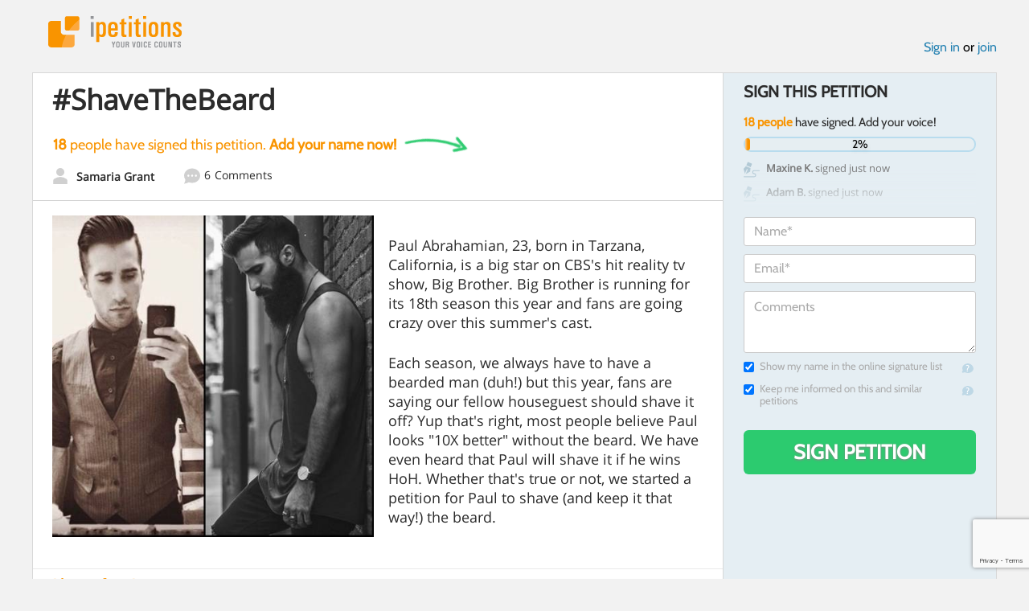

--- FILE ---
content_type: text/html; charset=utf-8
request_url: https://www.google.com/recaptcha/api2/anchor?ar=1&k=6LcFiWspAAAAAC7kwjTJ-C25bnrLYUjPVW3kG27E&co=aHR0cHM6Ly93d3cuaXBldGl0aW9ucy5jb206NDQz&hl=en&v=PoyoqOPhxBO7pBk68S4YbpHZ&size=invisible&anchor-ms=20000&execute-ms=30000&cb=8cdvcdy384hm
body_size: 48779
content:
<!DOCTYPE HTML><html dir="ltr" lang="en"><head><meta http-equiv="Content-Type" content="text/html; charset=UTF-8">
<meta http-equiv="X-UA-Compatible" content="IE=edge">
<title>reCAPTCHA</title>
<style type="text/css">
/* cyrillic-ext */
@font-face {
  font-family: 'Roboto';
  font-style: normal;
  font-weight: 400;
  font-stretch: 100%;
  src: url(//fonts.gstatic.com/s/roboto/v48/KFO7CnqEu92Fr1ME7kSn66aGLdTylUAMa3GUBHMdazTgWw.woff2) format('woff2');
  unicode-range: U+0460-052F, U+1C80-1C8A, U+20B4, U+2DE0-2DFF, U+A640-A69F, U+FE2E-FE2F;
}
/* cyrillic */
@font-face {
  font-family: 'Roboto';
  font-style: normal;
  font-weight: 400;
  font-stretch: 100%;
  src: url(//fonts.gstatic.com/s/roboto/v48/KFO7CnqEu92Fr1ME7kSn66aGLdTylUAMa3iUBHMdazTgWw.woff2) format('woff2');
  unicode-range: U+0301, U+0400-045F, U+0490-0491, U+04B0-04B1, U+2116;
}
/* greek-ext */
@font-face {
  font-family: 'Roboto';
  font-style: normal;
  font-weight: 400;
  font-stretch: 100%;
  src: url(//fonts.gstatic.com/s/roboto/v48/KFO7CnqEu92Fr1ME7kSn66aGLdTylUAMa3CUBHMdazTgWw.woff2) format('woff2');
  unicode-range: U+1F00-1FFF;
}
/* greek */
@font-face {
  font-family: 'Roboto';
  font-style: normal;
  font-weight: 400;
  font-stretch: 100%;
  src: url(//fonts.gstatic.com/s/roboto/v48/KFO7CnqEu92Fr1ME7kSn66aGLdTylUAMa3-UBHMdazTgWw.woff2) format('woff2');
  unicode-range: U+0370-0377, U+037A-037F, U+0384-038A, U+038C, U+038E-03A1, U+03A3-03FF;
}
/* math */
@font-face {
  font-family: 'Roboto';
  font-style: normal;
  font-weight: 400;
  font-stretch: 100%;
  src: url(//fonts.gstatic.com/s/roboto/v48/KFO7CnqEu92Fr1ME7kSn66aGLdTylUAMawCUBHMdazTgWw.woff2) format('woff2');
  unicode-range: U+0302-0303, U+0305, U+0307-0308, U+0310, U+0312, U+0315, U+031A, U+0326-0327, U+032C, U+032F-0330, U+0332-0333, U+0338, U+033A, U+0346, U+034D, U+0391-03A1, U+03A3-03A9, U+03B1-03C9, U+03D1, U+03D5-03D6, U+03F0-03F1, U+03F4-03F5, U+2016-2017, U+2034-2038, U+203C, U+2040, U+2043, U+2047, U+2050, U+2057, U+205F, U+2070-2071, U+2074-208E, U+2090-209C, U+20D0-20DC, U+20E1, U+20E5-20EF, U+2100-2112, U+2114-2115, U+2117-2121, U+2123-214F, U+2190, U+2192, U+2194-21AE, U+21B0-21E5, U+21F1-21F2, U+21F4-2211, U+2213-2214, U+2216-22FF, U+2308-230B, U+2310, U+2319, U+231C-2321, U+2336-237A, U+237C, U+2395, U+239B-23B7, U+23D0, U+23DC-23E1, U+2474-2475, U+25AF, U+25B3, U+25B7, U+25BD, U+25C1, U+25CA, U+25CC, U+25FB, U+266D-266F, U+27C0-27FF, U+2900-2AFF, U+2B0E-2B11, U+2B30-2B4C, U+2BFE, U+3030, U+FF5B, U+FF5D, U+1D400-1D7FF, U+1EE00-1EEFF;
}
/* symbols */
@font-face {
  font-family: 'Roboto';
  font-style: normal;
  font-weight: 400;
  font-stretch: 100%;
  src: url(//fonts.gstatic.com/s/roboto/v48/KFO7CnqEu92Fr1ME7kSn66aGLdTylUAMaxKUBHMdazTgWw.woff2) format('woff2');
  unicode-range: U+0001-000C, U+000E-001F, U+007F-009F, U+20DD-20E0, U+20E2-20E4, U+2150-218F, U+2190, U+2192, U+2194-2199, U+21AF, U+21E6-21F0, U+21F3, U+2218-2219, U+2299, U+22C4-22C6, U+2300-243F, U+2440-244A, U+2460-24FF, U+25A0-27BF, U+2800-28FF, U+2921-2922, U+2981, U+29BF, U+29EB, U+2B00-2BFF, U+4DC0-4DFF, U+FFF9-FFFB, U+10140-1018E, U+10190-1019C, U+101A0, U+101D0-101FD, U+102E0-102FB, U+10E60-10E7E, U+1D2C0-1D2D3, U+1D2E0-1D37F, U+1F000-1F0FF, U+1F100-1F1AD, U+1F1E6-1F1FF, U+1F30D-1F30F, U+1F315, U+1F31C, U+1F31E, U+1F320-1F32C, U+1F336, U+1F378, U+1F37D, U+1F382, U+1F393-1F39F, U+1F3A7-1F3A8, U+1F3AC-1F3AF, U+1F3C2, U+1F3C4-1F3C6, U+1F3CA-1F3CE, U+1F3D4-1F3E0, U+1F3ED, U+1F3F1-1F3F3, U+1F3F5-1F3F7, U+1F408, U+1F415, U+1F41F, U+1F426, U+1F43F, U+1F441-1F442, U+1F444, U+1F446-1F449, U+1F44C-1F44E, U+1F453, U+1F46A, U+1F47D, U+1F4A3, U+1F4B0, U+1F4B3, U+1F4B9, U+1F4BB, U+1F4BF, U+1F4C8-1F4CB, U+1F4D6, U+1F4DA, U+1F4DF, U+1F4E3-1F4E6, U+1F4EA-1F4ED, U+1F4F7, U+1F4F9-1F4FB, U+1F4FD-1F4FE, U+1F503, U+1F507-1F50B, U+1F50D, U+1F512-1F513, U+1F53E-1F54A, U+1F54F-1F5FA, U+1F610, U+1F650-1F67F, U+1F687, U+1F68D, U+1F691, U+1F694, U+1F698, U+1F6AD, U+1F6B2, U+1F6B9-1F6BA, U+1F6BC, U+1F6C6-1F6CF, U+1F6D3-1F6D7, U+1F6E0-1F6EA, U+1F6F0-1F6F3, U+1F6F7-1F6FC, U+1F700-1F7FF, U+1F800-1F80B, U+1F810-1F847, U+1F850-1F859, U+1F860-1F887, U+1F890-1F8AD, U+1F8B0-1F8BB, U+1F8C0-1F8C1, U+1F900-1F90B, U+1F93B, U+1F946, U+1F984, U+1F996, U+1F9E9, U+1FA00-1FA6F, U+1FA70-1FA7C, U+1FA80-1FA89, U+1FA8F-1FAC6, U+1FACE-1FADC, U+1FADF-1FAE9, U+1FAF0-1FAF8, U+1FB00-1FBFF;
}
/* vietnamese */
@font-face {
  font-family: 'Roboto';
  font-style: normal;
  font-weight: 400;
  font-stretch: 100%;
  src: url(//fonts.gstatic.com/s/roboto/v48/KFO7CnqEu92Fr1ME7kSn66aGLdTylUAMa3OUBHMdazTgWw.woff2) format('woff2');
  unicode-range: U+0102-0103, U+0110-0111, U+0128-0129, U+0168-0169, U+01A0-01A1, U+01AF-01B0, U+0300-0301, U+0303-0304, U+0308-0309, U+0323, U+0329, U+1EA0-1EF9, U+20AB;
}
/* latin-ext */
@font-face {
  font-family: 'Roboto';
  font-style: normal;
  font-weight: 400;
  font-stretch: 100%;
  src: url(//fonts.gstatic.com/s/roboto/v48/KFO7CnqEu92Fr1ME7kSn66aGLdTylUAMa3KUBHMdazTgWw.woff2) format('woff2');
  unicode-range: U+0100-02BA, U+02BD-02C5, U+02C7-02CC, U+02CE-02D7, U+02DD-02FF, U+0304, U+0308, U+0329, U+1D00-1DBF, U+1E00-1E9F, U+1EF2-1EFF, U+2020, U+20A0-20AB, U+20AD-20C0, U+2113, U+2C60-2C7F, U+A720-A7FF;
}
/* latin */
@font-face {
  font-family: 'Roboto';
  font-style: normal;
  font-weight: 400;
  font-stretch: 100%;
  src: url(//fonts.gstatic.com/s/roboto/v48/KFO7CnqEu92Fr1ME7kSn66aGLdTylUAMa3yUBHMdazQ.woff2) format('woff2');
  unicode-range: U+0000-00FF, U+0131, U+0152-0153, U+02BB-02BC, U+02C6, U+02DA, U+02DC, U+0304, U+0308, U+0329, U+2000-206F, U+20AC, U+2122, U+2191, U+2193, U+2212, U+2215, U+FEFF, U+FFFD;
}
/* cyrillic-ext */
@font-face {
  font-family: 'Roboto';
  font-style: normal;
  font-weight: 500;
  font-stretch: 100%;
  src: url(//fonts.gstatic.com/s/roboto/v48/KFO7CnqEu92Fr1ME7kSn66aGLdTylUAMa3GUBHMdazTgWw.woff2) format('woff2');
  unicode-range: U+0460-052F, U+1C80-1C8A, U+20B4, U+2DE0-2DFF, U+A640-A69F, U+FE2E-FE2F;
}
/* cyrillic */
@font-face {
  font-family: 'Roboto';
  font-style: normal;
  font-weight: 500;
  font-stretch: 100%;
  src: url(//fonts.gstatic.com/s/roboto/v48/KFO7CnqEu92Fr1ME7kSn66aGLdTylUAMa3iUBHMdazTgWw.woff2) format('woff2');
  unicode-range: U+0301, U+0400-045F, U+0490-0491, U+04B0-04B1, U+2116;
}
/* greek-ext */
@font-face {
  font-family: 'Roboto';
  font-style: normal;
  font-weight: 500;
  font-stretch: 100%;
  src: url(//fonts.gstatic.com/s/roboto/v48/KFO7CnqEu92Fr1ME7kSn66aGLdTylUAMa3CUBHMdazTgWw.woff2) format('woff2');
  unicode-range: U+1F00-1FFF;
}
/* greek */
@font-face {
  font-family: 'Roboto';
  font-style: normal;
  font-weight: 500;
  font-stretch: 100%;
  src: url(//fonts.gstatic.com/s/roboto/v48/KFO7CnqEu92Fr1ME7kSn66aGLdTylUAMa3-UBHMdazTgWw.woff2) format('woff2');
  unicode-range: U+0370-0377, U+037A-037F, U+0384-038A, U+038C, U+038E-03A1, U+03A3-03FF;
}
/* math */
@font-face {
  font-family: 'Roboto';
  font-style: normal;
  font-weight: 500;
  font-stretch: 100%;
  src: url(//fonts.gstatic.com/s/roboto/v48/KFO7CnqEu92Fr1ME7kSn66aGLdTylUAMawCUBHMdazTgWw.woff2) format('woff2');
  unicode-range: U+0302-0303, U+0305, U+0307-0308, U+0310, U+0312, U+0315, U+031A, U+0326-0327, U+032C, U+032F-0330, U+0332-0333, U+0338, U+033A, U+0346, U+034D, U+0391-03A1, U+03A3-03A9, U+03B1-03C9, U+03D1, U+03D5-03D6, U+03F0-03F1, U+03F4-03F5, U+2016-2017, U+2034-2038, U+203C, U+2040, U+2043, U+2047, U+2050, U+2057, U+205F, U+2070-2071, U+2074-208E, U+2090-209C, U+20D0-20DC, U+20E1, U+20E5-20EF, U+2100-2112, U+2114-2115, U+2117-2121, U+2123-214F, U+2190, U+2192, U+2194-21AE, U+21B0-21E5, U+21F1-21F2, U+21F4-2211, U+2213-2214, U+2216-22FF, U+2308-230B, U+2310, U+2319, U+231C-2321, U+2336-237A, U+237C, U+2395, U+239B-23B7, U+23D0, U+23DC-23E1, U+2474-2475, U+25AF, U+25B3, U+25B7, U+25BD, U+25C1, U+25CA, U+25CC, U+25FB, U+266D-266F, U+27C0-27FF, U+2900-2AFF, U+2B0E-2B11, U+2B30-2B4C, U+2BFE, U+3030, U+FF5B, U+FF5D, U+1D400-1D7FF, U+1EE00-1EEFF;
}
/* symbols */
@font-face {
  font-family: 'Roboto';
  font-style: normal;
  font-weight: 500;
  font-stretch: 100%;
  src: url(//fonts.gstatic.com/s/roboto/v48/KFO7CnqEu92Fr1ME7kSn66aGLdTylUAMaxKUBHMdazTgWw.woff2) format('woff2');
  unicode-range: U+0001-000C, U+000E-001F, U+007F-009F, U+20DD-20E0, U+20E2-20E4, U+2150-218F, U+2190, U+2192, U+2194-2199, U+21AF, U+21E6-21F0, U+21F3, U+2218-2219, U+2299, U+22C4-22C6, U+2300-243F, U+2440-244A, U+2460-24FF, U+25A0-27BF, U+2800-28FF, U+2921-2922, U+2981, U+29BF, U+29EB, U+2B00-2BFF, U+4DC0-4DFF, U+FFF9-FFFB, U+10140-1018E, U+10190-1019C, U+101A0, U+101D0-101FD, U+102E0-102FB, U+10E60-10E7E, U+1D2C0-1D2D3, U+1D2E0-1D37F, U+1F000-1F0FF, U+1F100-1F1AD, U+1F1E6-1F1FF, U+1F30D-1F30F, U+1F315, U+1F31C, U+1F31E, U+1F320-1F32C, U+1F336, U+1F378, U+1F37D, U+1F382, U+1F393-1F39F, U+1F3A7-1F3A8, U+1F3AC-1F3AF, U+1F3C2, U+1F3C4-1F3C6, U+1F3CA-1F3CE, U+1F3D4-1F3E0, U+1F3ED, U+1F3F1-1F3F3, U+1F3F5-1F3F7, U+1F408, U+1F415, U+1F41F, U+1F426, U+1F43F, U+1F441-1F442, U+1F444, U+1F446-1F449, U+1F44C-1F44E, U+1F453, U+1F46A, U+1F47D, U+1F4A3, U+1F4B0, U+1F4B3, U+1F4B9, U+1F4BB, U+1F4BF, U+1F4C8-1F4CB, U+1F4D6, U+1F4DA, U+1F4DF, U+1F4E3-1F4E6, U+1F4EA-1F4ED, U+1F4F7, U+1F4F9-1F4FB, U+1F4FD-1F4FE, U+1F503, U+1F507-1F50B, U+1F50D, U+1F512-1F513, U+1F53E-1F54A, U+1F54F-1F5FA, U+1F610, U+1F650-1F67F, U+1F687, U+1F68D, U+1F691, U+1F694, U+1F698, U+1F6AD, U+1F6B2, U+1F6B9-1F6BA, U+1F6BC, U+1F6C6-1F6CF, U+1F6D3-1F6D7, U+1F6E0-1F6EA, U+1F6F0-1F6F3, U+1F6F7-1F6FC, U+1F700-1F7FF, U+1F800-1F80B, U+1F810-1F847, U+1F850-1F859, U+1F860-1F887, U+1F890-1F8AD, U+1F8B0-1F8BB, U+1F8C0-1F8C1, U+1F900-1F90B, U+1F93B, U+1F946, U+1F984, U+1F996, U+1F9E9, U+1FA00-1FA6F, U+1FA70-1FA7C, U+1FA80-1FA89, U+1FA8F-1FAC6, U+1FACE-1FADC, U+1FADF-1FAE9, U+1FAF0-1FAF8, U+1FB00-1FBFF;
}
/* vietnamese */
@font-face {
  font-family: 'Roboto';
  font-style: normal;
  font-weight: 500;
  font-stretch: 100%;
  src: url(//fonts.gstatic.com/s/roboto/v48/KFO7CnqEu92Fr1ME7kSn66aGLdTylUAMa3OUBHMdazTgWw.woff2) format('woff2');
  unicode-range: U+0102-0103, U+0110-0111, U+0128-0129, U+0168-0169, U+01A0-01A1, U+01AF-01B0, U+0300-0301, U+0303-0304, U+0308-0309, U+0323, U+0329, U+1EA0-1EF9, U+20AB;
}
/* latin-ext */
@font-face {
  font-family: 'Roboto';
  font-style: normal;
  font-weight: 500;
  font-stretch: 100%;
  src: url(//fonts.gstatic.com/s/roboto/v48/KFO7CnqEu92Fr1ME7kSn66aGLdTylUAMa3KUBHMdazTgWw.woff2) format('woff2');
  unicode-range: U+0100-02BA, U+02BD-02C5, U+02C7-02CC, U+02CE-02D7, U+02DD-02FF, U+0304, U+0308, U+0329, U+1D00-1DBF, U+1E00-1E9F, U+1EF2-1EFF, U+2020, U+20A0-20AB, U+20AD-20C0, U+2113, U+2C60-2C7F, U+A720-A7FF;
}
/* latin */
@font-face {
  font-family: 'Roboto';
  font-style: normal;
  font-weight: 500;
  font-stretch: 100%;
  src: url(//fonts.gstatic.com/s/roboto/v48/KFO7CnqEu92Fr1ME7kSn66aGLdTylUAMa3yUBHMdazQ.woff2) format('woff2');
  unicode-range: U+0000-00FF, U+0131, U+0152-0153, U+02BB-02BC, U+02C6, U+02DA, U+02DC, U+0304, U+0308, U+0329, U+2000-206F, U+20AC, U+2122, U+2191, U+2193, U+2212, U+2215, U+FEFF, U+FFFD;
}
/* cyrillic-ext */
@font-face {
  font-family: 'Roboto';
  font-style: normal;
  font-weight: 900;
  font-stretch: 100%;
  src: url(//fonts.gstatic.com/s/roboto/v48/KFO7CnqEu92Fr1ME7kSn66aGLdTylUAMa3GUBHMdazTgWw.woff2) format('woff2');
  unicode-range: U+0460-052F, U+1C80-1C8A, U+20B4, U+2DE0-2DFF, U+A640-A69F, U+FE2E-FE2F;
}
/* cyrillic */
@font-face {
  font-family: 'Roboto';
  font-style: normal;
  font-weight: 900;
  font-stretch: 100%;
  src: url(//fonts.gstatic.com/s/roboto/v48/KFO7CnqEu92Fr1ME7kSn66aGLdTylUAMa3iUBHMdazTgWw.woff2) format('woff2');
  unicode-range: U+0301, U+0400-045F, U+0490-0491, U+04B0-04B1, U+2116;
}
/* greek-ext */
@font-face {
  font-family: 'Roboto';
  font-style: normal;
  font-weight: 900;
  font-stretch: 100%;
  src: url(//fonts.gstatic.com/s/roboto/v48/KFO7CnqEu92Fr1ME7kSn66aGLdTylUAMa3CUBHMdazTgWw.woff2) format('woff2');
  unicode-range: U+1F00-1FFF;
}
/* greek */
@font-face {
  font-family: 'Roboto';
  font-style: normal;
  font-weight: 900;
  font-stretch: 100%;
  src: url(//fonts.gstatic.com/s/roboto/v48/KFO7CnqEu92Fr1ME7kSn66aGLdTylUAMa3-UBHMdazTgWw.woff2) format('woff2');
  unicode-range: U+0370-0377, U+037A-037F, U+0384-038A, U+038C, U+038E-03A1, U+03A3-03FF;
}
/* math */
@font-face {
  font-family: 'Roboto';
  font-style: normal;
  font-weight: 900;
  font-stretch: 100%;
  src: url(//fonts.gstatic.com/s/roboto/v48/KFO7CnqEu92Fr1ME7kSn66aGLdTylUAMawCUBHMdazTgWw.woff2) format('woff2');
  unicode-range: U+0302-0303, U+0305, U+0307-0308, U+0310, U+0312, U+0315, U+031A, U+0326-0327, U+032C, U+032F-0330, U+0332-0333, U+0338, U+033A, U+0346, U+034D, U+0391-03A1, U+03A3-03A9, U+03B1-03C9, U+03D1, U+03D5-03D6, U+03F0-03F1, U+03F4-03F5, U+2016-2017, U+2034-2038, U+203C, U+2040, U+2043, U+2047, U+2050, U+2057, U+205F, U+2070-2071, U+2074-208E, U+2090-209C, U+20D0-20DC, U+20E1, U+20E5-20EF, U+2100-2112, U+2114-2115, U+2117-2121, U+2123-214F, U+2190, U+2192, U+2194-21AE, U+21B0-21E5, U+21F1-21F2, U+21F4-2211, U+2213-2214, U+2216-22FF, U+2308-230B, U+2310, U+2319, U+231C-2321, U+2336-237A, U+237C, U+2395, U+239B-23B7, U+23D0, U+23DC-23E1, U+2474-2475, U+25AF, U+25B3, U+25B7, U+25BD, U+25C1, U+25CA, U+25CC, U+25FB, U+266D-266F, U+27C0-27FF, U+2900-2AFF, U+2B0E-2B11, U+2B30-2B4C, U+2BFE, U+3030, U+FF5B, U+FF5D, U+1D400-1D7FF, U+1EE00-1EEFF;
}
/* symbols */
@font-face {
  font-family: 'Roboto';
  font-style: normal;
  font-weight: 900;
  font-stretch: 100%;
  src: url(//fonts.gstatic.com/s/roboto/v48/KFO7CnqEu92Fr1ME7kSn66aGLdTylUAMaxKUBHMdazTgWw.woff2) format('woff2');
  unicode-range: U+0001-000C, U+000E-001F, U+007F-009F, U+20DD-20E0, U+20E2-20E4, U+2150-218F, U+2190, U+2192, U+2194-2199, U+21AF, U+21E6-21F0, U+21F3, U+2218-2219, U+2299, U+22C4-22C6, U+2300-243F, U+2440-244A, U+2460-24FF, U+25A0-27BF, U+2800-28FF, U+2921-2922, U+2981, U+29BF, U+29EB, U+2B00-2BFF, U+4DC0-4DFF, U+FFF9-FFFB, U+10140-1018E, U+10190-1019C, U+101A0, U+101D0-101FD, U+102E0-102FB, U+10E60-10E7E, U+1D2C0-1D2D3, U+1D2E0-1D37F, U+1F000-1F0FF, U+1F100-1F1AD, U+1F1E6-1F1FF, U+1F30D-1F30F, U+1F315, U+1F31C, U+1F31E, U+1F320-1F32C, U+1F336, U+1F378, U+1F37D, U+1F382, U+1F393-1F39F, U+1F3A7-1F3A8, U+1F3AC-1F3AF, U+1F3C2, U+1F3C4-1F3C6, U+1F3CA-1F3CE, U+1F3D4-1F3E0, U+1F3ED, U+1F3F1-1F3F3, U+1F3F5-1F3F7, U+1F408, U+1F415, U+1F41F, U+1F426, U+1F43F, U+1F441-1F442, U+1F444, U+1F446-1F449, U+1F44C-1F44E, U+1F453, U+1F46A, U+1F47D, U+1F4A3, U+1F4B0, U+1F4B3, U+1F4B9, U+1F4BB, U+1F4BF, U+1F4C8-1F4CB, U+1F4D6, U+1F4DA, U+1F4DF, U+1F4E3-1F4E6, U+1F4EA-1F4ED, U+1F4F7, U+1F4F9-1F4FB, U+1F4FD-1F4FE, U+1F503, U+1F507-1F50B, U+1F50D, U+1F512-1F513, U+1F53E-1F54A, U+1F54F-1F5FA, U+1F610, U+1F650-1F67F, U+1F687, U+1F68D, U+1F691, U+1F694, U+1F698, U+1F6AD, U+1F6B2, U+1F6B9-1F6BA, U+1F6BC, U+1F6C6-1F6CF, U+1F6D3-1F6D7, U+1F6E0-1F6EA, U+1F6F0-1F6F3, U+1F6F7-1F6FC, U+1F700-1F7FF, U+1F800-1F80B, U+1F810-1F847, U+1F850-1F859, U+1F860-1F887, U+1F890-1F8AD, U+1F8B0-1F8BB, U+1F8C0-1F8C1, U+1F900-1F90B, U+1F93B, U+1F946, U+1F984, U+1F996, U+1F9E9, U+1FA00-1FA6F, U+1FA70-1FA7C, U+1FA80-1FA89, U+1FA8F-1FAC6, U+1FACE-1FADC, U+1FADF-1FAE9, U+1FAF0-1FAF8, U+1FB00-1FBFF;
}
/* vietnamese */
@font-face {
  font-family: 'Roboto';
  font-style: normal;
  font-weight: 900;
  font-stretch: 100%;
  src: url(//fonts.gstatic.com/s/roboto/v48/KFO7CnqEu92Fr1ME7kSn66aGLdTylUAMa3OUBHMdazTgWw.woff2) format('woff2');
  unicode-range: U+0102-0103, U+0110-0111, U+0128-0129, U+0168-0169, U+01A0-01A1, U+01AF-01B0, U+0300-0301, U+0303-0304, U+0308-0309, U+0323, U+0329, U+1EA0-1EF9, U+20AB;
}
/* latin-ext */
@font-face {
  font-family: 'Roboto';
  font-style: normal;
  font-weight: 900;
  font-stretch: 100%;
  src: url(//fonts.gstatic.com/s/roboto/v48/KFO7CnqEu92Fr1ME7kSn66aGLdTylUAMa3KUBHMdazTgWw.woff2) format('woff2');
  unicode-range: U+0100-02BA, U+02BD-02C5, U+02C7-02CC, U+02CE-02D7, U+02DD-02FF, U+0304, U+0308, U+0329, U+1D00-1DBF, U+1E00-1E9F, U+1EF2-1EFF, U+2020, U+20A0-20AB, U+20AD-20C0, U+2113, U+2C60-2C7F, U+A720-A7FF;
}
/* latin */
@font-face {
  font-family: 'Roboto';
  font-style: normal;
  font-weight: 900;
  font-stretch: 100%;
  src: url(//fonts.gstatic.com/s/roboto/v48/KFO7CnqEu92Fr1ME7kSn66aGLdTylUAMa3yUBHMdazQ.woff2) format('woff2');
  unicode-range: U+0000-00FF, U+0131, U+0152-0153, U+02BB-02BC, U+02C6, U+02DA, U+02DC, U+0304, U+0308, U+0329, U+2000-206F, U+20AC, U+2122, U+2191, U+2193, U+2212, U+2215, U+FEFF, U+FFFD;
}

</style>
<link rel="stylesheet" type="text/css" href="https://www.gstatic.com/recaptcha/releases/PoyoqOPhxBO7pBk68S4YbpHZ/styles__ltr.css">
<script nonce="7GiviotVfdCqkmDSF_PjCw" type="text/javascript">window['__recaptcha_api'] = 'https://www.google.com/recaptcha/api2/';</script>
<script type="text/javascript" src="https://www.gstatic.com/recaptcha/releases/PoyoqOPhxBO7pBk68S4YbpHZ/recaptcha__en.js" nonce="7GiviotVfdCqkmDSF_PjCw">
      
    </script></head>
<body><div id="rc-anchor-alert" class="rc-anchor-alert"></div>
<input type="hidden" id="recaptcha-token" value="[base64]">
<script type="text/javascript" nonce="7GiviotVfdCqkmDSF_PjCw">
      recaptcha.anchor.Main.init("[\x22ainput\x22,[\x22bgdata\x22,\x22\x22,\[base64]/[base64]/[base64]/[base64]/[base64]/UltsKytdPUU6KEU8MjA0OD9SW2wrK109RT4+NnwxOTI6KChFJjY0NTEyKT09NTUyOTYmJk0rMTxjLmxlbmd0aCYmKGMuY2hhckNvZGVBdChNKzEpJjY0NTEyKT09NTYzMjA/[base64]/[base64]/[base64]/[base64]/[base64]/[base64]/[base64]\x22,\[base64]\\u003d\x22,\x22w7swLwAWw7TDoVrCjXLDscO8w489f3PClyx2w5nClkzDpMKhWMKDYsKlci7CmcKIcl3DmV4QY8KtXcOew4chw4t+CjF3wqh1w689b8OSD8KpwrJCCsO9w6HCpsK9LTpOw75lw5fDlDN3w5/Dm8K0HTzDusKGw442F8OtHMKIwqfDlcOePcOIVSx1wq4oLsOGfsKqw5rDoQR9wohLMSZJwpvDvcKHIsO0wowYw5TDjcOJwp/CiwNmL8KgT8O/PhHDn1vCrsOAwp3DicKlwr7Dq8OMGH5Owo5nRBtuWsOpRRzChcO1cMK+UsKLw4/CgHLDiQkIwoZ0w75SwrzDuUFCDsOewpTDsUtIw7ZjAMK6wo/CnsOgw6ZbOsKmNDhuwrvDqcKRZ8K/fMK3AcKywo0Ww7DDi3Yuw55oABEaw5fDu8O/wpbChmZ3VcOEw6LDk8KHfsOBOMOeRzQCw4RVw5bCsMKSw5bCkMOIPcOowpN6wp4QS8OwwprClVlwcsOAEMOMwrl+BU/DgE3DqXXDjVDDoMKdw6Rgw6fDpcOGw61bNA3CvyrDmhtzw5o8cXvCnnHCvcKlw4BPPEYhw4DCmcK3w4nCn8KADik+w64Vwo9TOyFYVMK8SBbDlMOBw6/Ct8KiwqbDksOVworCgSvCnsOSFDLCrRgtBkdlwpvDlcOUEcKGGMKhFHHDsMKCw60lWMKuHV9rWcKRT8KnQArCh3DDjsO+wovDncO9dsOwwp7DvMKUw6DDh0I8w4Ydw7YYF244Wz5ZwrXDqH7CgHLCugzDvD/DkWfDrCXDg8OQw4IPF3LCgWJYLMOmwpc5wqbDqcK/wo8vw7sbBMOSIcKCwp9HGsKQwpzCucKpw6Nuw59qw7kwwrJRFMOLwqZUHznCh0c9w6nDqhzCisOWwpsqGFfCmCZOwphOwqMfC8OPcMOswpMlw4Zew4B+wp5CR1zDtCbCpwvDvFVYw5/[base64]/FivCt8OtJMOzwqzDl2fDhDoCwqskwrRkwqQhJ8OjacKiw7ocen/Dp33CtWrClcOHRSduQwsDw7vDlWl6IcKnwo5EwrYiwoHDjk/DocOiM8KKf8KxO8OQwrsZwpgJf3UGPH5rwoEYw4Alw6M3TzXDkcKmVMOdw4hSwrPCvcKlw6PCljoTwonCq8KGC8KVwqfCosK3IVvCu1TDncKIwoTDmsOPS8OEGQvCm8KBwqDDsCrCocO/[base64]/[base64]/[base64]/Dm8KHcEXCpXzCnsK+ZcKDwrPDtcOYw4lCw67Co38qBXXCuMK/w7LDmCvDuMOowokCdcOiH8OIU8Kow7p1w6HDpmvDunjCjXbDjyvDhRPCvMOTwrRxw7DCi8ORw6d5wqhpw7gBwpwkwqTCksKndEnDuyjCrH3CicOqcMK8HsKxO8KbWsOIWcOZPFl1H1LDgcOnTMOtwrU5bRR1O8K3wqB/[base64]/CjknDt3AiwoslcW1MADbDkU3CkcOYCwVPw6cvwr9ew53DnsKSw44qCMKiw7Rfwoc1wpzClyrDiFHCn8Knw73DnHHCjsOowoHCjRXCtMOVScKmAQjCsyTCr3LDjsO0BnFpwr/DrcO8w4BSdiZkwrXDmVLDssK+VwPClMOWw4rCuMKywojCrMKOwp0two/Cn27CoyXCjn7DvcKMJzzDtMKPPMKoUMOCHX97w7zCuGfDpiEkw67CtcOiwrp/PcKGIQZMLsKZw7MLwpPClMO9HcKPUjR1wo3DpEvDiHgONSfDmMOOwrhxw755wpXCulvCnMOLWMKdwo4IOMOdAsKCw4PDl0QVAcO3ZmnCjwnDphE1XcOiw67Dgn4sccK+wphONcOEGBjCosKlP8KqTsK7KCjCpsO/[base64]/HTl+w4ItUnE9w5REwqogSSjChcKLw7YxwpdHbmTDgsORTQ3CmEYEwrTDmsKqfTXDgCcOwq/[base64]/AEfDusOrSTdRO2zDu0bDrjfDuMOSBWVGHGQJPsOEwqTCnXsOIyRqwpHCpcO8MsKuw5wNYsOjJgITNw7Cg8KhFWrCpjpkFsKXw7jCnMOyJsKgG8OrCS7DrMO+wrvCiznCtE4yT8KFwovCt8OXw7Jlw4cOw73CrnbDkTpRHsOWw5bCtcKXcx9Ze8KYw55/wpLDm27Cp8KmbkYkw5U/wr99TsKFRxkcfcK7csOiw7zCu0NKwqpGwonCkGA9wqQ+wr7DksKdSsOSwq7CriQ/w5tbF20/w4HDg8KRw5nDuMKlWljDqm3CqMK7RS1rAUHDh8OBKsKHUk5sNg5pJGHDnMKIO3IOCQp9wqXDqH/DocKFw4tgw4HCsV48wp42woBud1zDrMKlI8KwwqLClMKsM8OudsOudEhgGSw4FhxVw6rCsEnCkEQdPw7DpsKDBkHDscKkYWjCjAkTQ8KNVCnDisKUw6DDm1wVUcK4TsOBwqBEwoXCgMOBOT8Yw7zCl8Orwq4hRATCjMO/w7IXw5XDn8OmKsOUSBtWwrzCnsKMw6FjwpDDgVXDnhQCdcK1wogCHXgEP8KCR8KUwq/DtMKJw7/DisKvw6B2wrnCqcO+XsOlL8OfYD7CgcOowoVgw6UXwow/[base64]/DnMKtw49JDCzDqcOSwpDDiRJpwrnDgMKfHMK2w4vDpxzCkcOlwpDCo8KiwqXDoMOYwqnDq3rDlMO9w4NAZXhtw6HCocKOw4LDtxR8GT3CuGRgTMK/[base64]/HBXDqcOOwpvDqcK7QE5ZEcKPGCMuw7Z3H314GcOUZ8O4IQzDtiXCpDZAwp3DoGnDlyDCsWYyw6l1cz82PsKxXsKKCjR+PGIAQcK6wpfCijPDhsKQwpPDsHDCp8OpwowuXCXCu8KiL8O2aWhvwopewq/CpsOZwobCqMOvw612UcOIw6RqeMOlMQN7Q0bCkl/[base64]/CkcKdwrXDp8OVV8Krw4hJwpIfwq7Cm8OYW2Rue3VAwrt/wocCwo3CvMKDw5XDrSHDoW7DpsKYCB3CtcKFf8OTP8K8RsK/[base64]/CijE3woZQwqtAwozCiMOdF0nDiHtNRwkpaDpsKMO7wp0WG8Ogw5Zqw7HDhMKtN8O4wpktGQs9w4Z4Zh8Jw6dvM8KPIFo4wqPCjcOowoVpB8K3VsOyw6bCqMK7woVHwr/DhsKcCcOjwp3Dj2bDgyQyD8OHKC3CvGDCpXEjTlDCg8KRwq8Mwp5aUsKETC3ChcOPw7fDn8OsYFnDqsOSwotbwp5pMWBrBMK8VA1gwo3CgsO+VjlsR3lAWcKVVsKqMw7CqgUqW8KgHcOcYkYyw5/DvsKAZ8O3w7FPMGrDpmlaJXrCu8ONw57Di37ChEPDtxzDvcORUU5wVMKEFn1Rw4xEw6HCgcO6LcKFEcKlOH19wqnCrX8LPsKaw6nCh8KGL8Knw5PDicORdykBIMKFMcOSwrTDo0nDjsKramjCs8O8UjTDh8OHTC8zwpR1wr4PwpnCjnvCqMO/w7cYY8OUU8O9OMKTTsORdMOCIsKZB8Kyw68wwpUiwoYww5pDHMK3UknClMKiR3UzGClzX8ORVcO1PcOwwpoXWTPCni/DqU3Dr8K/wodQUkvDgsKbwpjDocOBwoXCmMKOw6FZT8OAJjovw4rCjcOWX1bCg0NTNsKKeHHDqcONw5JFDsK5woFPw4XDvMOZPAs/[base64]/Ch8OdS3RtwqEFwoLCnkTCssKaw6PDsAtjfgLDmMO8bksvPMOaewoYwqnDjx/Cq8OeHGrCoMO9C8KJw5PCjMK/w7/DsMK+w7HCqFJfwoMHDsKvw5ZAwrlTwrrCkD/DsMOfazHCgMO1UGzDqcOGWSRnSsO0ZsKxw5/CssOAwqjChkwDPgzDtMKbwr94wrvDnEfCtcKew7TDuMK3woMaw77CpMKyYjrCkyhWFRnDhjRHwpB1KU/[base64]/w4PDusOXYsK7BMKcV8OuPcOqdcKfwqjDvm/ComXDslZCJ8KJwpLCkcODw7nCucKAWsKewpXDqRxmIyjConrDtSdEXsK8w4TDsnfDokYIS8K2w6Exw6BgQBzDs2ZsV8ODw57CicOuwpx3U8KYWsK/wqlHw5opw7DDr8OdwpU9HBHCtMKYwq9Twr8EacK8J8Kzw5/[base64]/T8O2w7NQSMKjwrxNw7QUw7/Dp8OwP3I2wpHCtMOVwqc/w73CrxfDv8KpDgXDljIywrrCrMKTw6NZw7hFZ8OCchNqH25kD8K+N8KLwplIUhPCmcOVJHDCo8Kywr7Du8Kgwq8nTsK9d8ObDsOzZ3c7w5h1Ji/[base64]/DqizCs8KMX8KIw54FYsKXw47CkcK6aBbDjl/Cj8OsacOCw6XDtR3Dpg4QDsOUMcKqw4TDoBDDisOEwrfDpMKvw5gRKGHDhcO2BDZ/b8KmwrMOw5sdwqHCpHN/wrs+w4/DuCEfa1IFK1XChsOLX8K1ZQIJw6ZNQsOQw4wKFsK1w7wdwrDDlVEuasKoNVp+GcOoTmLDlkDClcOxNS7Dmgt5wpNyUG8Hw7fDk1XCknNXEVcVw7/DiD5JwrNlwpdew7Z/[base64]/DlMOJwrLDmcOzZnHDj8ORw54fOUnChsK7wrdTwqDCjVtXSmXCmw7CksOJeSrCqcKKaX1JPsOvD8OZeMOKwrEXwq/CqjJ2e8KQN8OBXMObD8K/BmXCokzDvVDDj8OKfcOSfcKsw5JZWMK0McOPwo4pwqQ4JQlIa8O/SW3CksKmwp/CucKYw6DCg8K2CsKaMMKRVcOxKcKRwqx4wpzDiXXCmkUqeTHCl8OVRGPDt3E0fm/CkWkjwopPAsKLaxPCpQh9w6Uawq/[base64]/[base64]/DhcOvKkNvw7VPJMOKw7XDnl/Cv8OYw45uw5tFJcKHUsK9UGLCvsOVwrPDuWMNQxw9w40aWsKWw4bChsOzJ1kiw4oTO8OEVlbDp8K/wplvB8O2VUTDqsK8P8KaDHECVcKFE3VEGBFrw5fDrcKBG8O9wqh2XAXCnEvCksKaYSAewpA+BcO6M0XDosKXVhdjw5PDj8K6I0NqFcKuwp1TPxJ9BsOjb1DCvl3DlTVheGvDhSQuw6hzwqclBA8VY3nDp8OQwohxR8OIJzxJBsK/U3NGwq4twrTDiUx9XXXDgi3DicKFMMKOwoDCqT5MTcOGwrp+W8KvIBrDsFgVIGgEOH3CncODw4fDn8K7wpDDqMOrZMKHUGggw7nCu0VKwpcWb8K/YG/[base64]/[base64]/WMOYw53CjcK0IsKKw4LCvXjDpsOCScOIMQ/[base64]/DmGInWXvDp8ODecKhw4PDpnrCs8O7wrnCpMOzSEV3c8KcwosxwqHCm8Ktw7/ChDbDicKtwrswcsO8wox5BMK7wqJ0K8OwAMKDw515McKxN8Owwp3Dg3g5w6pAwoJzwrs/[base64]/w5bCmWM0wrUJccKJe8OlwojCoSFoWMKfHsOlwq5gw4MJw4sQw6LDvHgDwqN2ajpZMsOcZMOZwqHDlVU4Y8OqYEFtIkJzHww7w7zCl8Kuw7lWwrd6SikyXMKrw7Fgw40pwqrCgi0Dw5/CkmUqwoDCmwczHT8TdgorXzpKw7QOWcKtH8KZBQ3Dh0TCn8KKw7lITSzDqmBOwpnCn8Knw4XDnsK3w5nDtMOzw7Uhw7/CohDCv8KSV8Ojwq9Mw4kbw49DAsOFaRTDoB9ww7zDssO/EHLDuBBkwrtSE8OTw67CnX7Ct8KqMx3DrMKGTWfDvMOEFDDCrWHDjFsgV8Ksw6MNw6zDjSXDs8K9wqDDncOdUMKewq54w5/Cs8O5w4drwqXCrsK9UMOuw7A8YcO9Rllyw53CssKDwq1wImvDhB3CmjxFJxJOw6TDhsK/w4XCiMOvZcKXw5XCiRIGPMO/wqxOwqbDncKEKgHDvcKCw6DCpXYmw7HCrGNKwq0DOMK5w4orKcOBbsKwccKOAMOtwpzDkzPCk8K0d2JOYW7DoMOuZMK3PEMlaxwEw6JSwohfKcOYw50tNB1hCcKPWsOswqvCuSPDlMOWw6bChl7DiGrDosK/J8Ktwptdd8OdbMOrWjjDs8OiwqbDu313wqvDosKHfwTCpMKgwqLCgVTDhcKEVDY0w5F5f8OPw5E5w5XCoivDqSgAVcOKwqgHP8KGT0bDszBgw4/ChcKjO8KRwoPCgVrDm8OTHyzCkwXDkcOlH8Osd8OLwovDu8KMD8OowqfCh8KUw5/[base64]/YEFnDcOAEz06LcO/[base64]/wpLDo8KufcO5FQvDmcK3REY/e8OQBcOKw5TCs8KbdBZRw6HCvizDqGPCusOCwpXDuQRdw4YjLx/ChGHDmMKUwqd5Ng54FAXDo3PDuRnDl8Kjd8KFwqjCoxd4woDCpcKNY8K4NcOSw5cdCsO3QjgJI8KBw4BlBjFFKMO+w5hQN05hw4bDlUkzw7/DssK/NsOUen7DuUwLRmbDqzxZYsOpZ8K0NMK8w7LDqsKDHhIlQ8KKdTXDjMKXwp5ISG83TMOCLg8twpbCl8KgR8KqCsKEw7PCqcOyPsKVW8K6w57CgcOxwpR2w7zCoFMoVwYMScKbA8OnYFHCkMOBwpd/Xz4ow4PDlsOlGMK/c2TCmMOeMGRKwoReXMOcBcOIwpcWw7UhO8Olw4Zrw5kRw7nDhcO0DBwrJMKiSBnCoVfCh8OAwpZuwr4Owp8Tw57DssOxw7HDjXzDsFTDjcK5dcKbXD9AZV3ClTnDtcKdPXlwUm1QfjvDtgVVdg4pw7PCr8OeE8K2NFYPw4TDvCfDqQ7CmcK5w5jCmTh3NcK1wrEhbsK/eV3CiHzCpsKiwqZdwrPCtWzCgsO3GVYRw4DCm8OVW8O/R8O4w4fDpBDDqkQnDETCu8OYw6fDpMKwOSnDnMKhwqvDtGYBbDbCqMO5McOjOEPDrcKPBMONBHfDssOvO8OdfyHDjcKOIcO9w41zw6piwqHDtMOOJ8Ogwox6w7ZoLVTCksONM8KbwrLCqsKFwqZZw57DksOSd3s/wqXDq8OCw4VNwo7DssKBw78/wrfDqmLDvCExEz9nwowBwq3ChyjCpADCjT1tVWsOWsOoJsONwoPDkznDhA3CoMOCIkc6X8OWeT8EwpVKHUoHwrFgwrfCj8Kjw4fDg8Ota3NAw6jCnsOMw4I6AsOjYVHCosKiw6lEwq1lfWTDrMOkcWF4Ig/CqzfCuQJtw70jwqAJMsOdwoNjXMOQw5YbUMOiw4oNLFIYLlNdwo3CmwoeeW/CklMLAsOWDC8ieGdScRdwOcO0w7rCisK4w602w51ddMKeFcOUwrxTwp3Dm8OnFywfTyzDpcOIw6psR8OlwoPCiHRZw6XDkz/CgMOwEMOVw6NnCHA7MntuwplbJTrDk8KLe8ORdsKDccKhwrPDi8KafVVQSCnCocOTE0HCr1fDuiNcw5V+AMOvwrtYw6HCtUt0w6TDp8KHwphrP8KUwqXCjlHDp8KAw45OBnc9wr7CiMOUwrfCnxASelE8DGvCqcKWwq/Ci8O/wphnw68qw5/[base64]/wqgHLishei7CvMO6LsKoH3FoNhTDp8KtGFfDl8K/dhnDpMOwY8OVwpAiwrIqbxHCvsKiwrjCp8Oow4HDhMOmwqjCtMOcwoLChsOqVsOKKSjDqXPCiMOkGsO9wq4lbi5ROwDDli8+XE3CjDkgw4Qye3AIH8KPwprCvcOlw7TCkzXDm2TCrCB2b8OKZMKVwqJSIHrCsmlaw5hYwqnCgBlswovCpC7DqXwhWxDCsT/[base64]/DssKTw597RmRUwolSNcKfw7zDkCc1wqvCjUPCqwLDnMK0w5s5UMK3wpx/FR1Dw6DDoXd4YEYfRMKsacO+bAbCrlTCpDELChwsw5zDkWQKD8KfUsOgNUjClgxwMsKPwrExTcOmwpgiW8K0wrHCkkURUHNMHmEtBcKFwq7DisKiQcK+w7lHw5rCvhDCgjV1w7/[base64]/DcOIIgNvecOcwoDDgiFMwo9la1nDiQjClxbCiVLCpcOMcMKVwoh6I2U4woMnw4xjw4dHE2jDv8KDfgrCjCdODMOMw4LCozYGaTXDvnvCs8KIw7J8wpI8NmlkdcKbwotSw4ptw5lSRgUBbcOwwrhOw5/DkcOQNcOfJ156KsO/DBR/UDHDlcOPF8KRH8OxdcKdw6PDkcO4w6Qaw7IBw4HCjGZvW044wrbDpMK9wpJsw7cjFlgOw4zDqGXDqcKxe3rCoMKow4zCgD7CnUbDtcKILMO6csOxbsK9wp9ww5VfFH/DlsOFYsKuSjFIGMOfKcKjw4nDvcOIw7McdEfCjMOswp9UZ8Kew5fDtlPDtmx1wrgvw5EFwq/[base64]/CuXzDq8KkDznCjMOywr9hKjYGKHbDpRvCmsOFDW5Rw4hLfTLCvMKYwpV4w68wIsOYw5kIw4/CqsKsw7hNEQF3CBLDnMK6OyvCpsKUw7PCnMOEw5g3MsO2UC9+cBvCkMOwwpNLbiDCpsOuwqJmSiVmwo8AHG7DqS/CiRRDw7rDjDDCtsKWOcOHwo8dw4wkYBI9WgN/w6PDkANvw6TDpSfDjgg4YCXCpsKxX2bCsMK0dsKmw4JAwrTDgHY+wpUcw5wFw7nCuMOhKFLDjcKJwqzDvw/[base64]/w7DDp33CtAwVRW0dMzTCg8KpwoRAwqfDnjzDlsOpwqghw6fDjsK5OsKfKsOZFxvCjy5/w7rCrcO/[base64]/CmMO0wo/Do8KpTMOew7HDn8KzeF7CgMOTw4rCs8Kpw4pyIsOZw57CokDDoxvCtMKew7/DkVnDgl4XDWQ6w6FDL8OGYMKsw51Tw7ofwrXDlcOGw4w3w6HCgmAew5wtbsKWPR3Diix4w6Z8wqwoFAnDtlcjwpRJfcOIwq4JCcOHwpwPw7h1VcKDUWkFKcKEOcO8ekM1w4t/eyTDhsOZDcO1w4/CrwfDsE3CscOYwpDDqFl3LMOIw67Cs8ODQcOhwoFYwoPDnMO5RcK2RsO9w6DDv8KiPGoxwqoiKcKBNsOzw7rDoMKeSWV/FsOXTcOUw6sgwozDjsOEOMKaRMKQKkHDsMKTwqFSa8KGMyNOE8OEw68MwqoVVMO4P8OQwoBHwoUww6HDuMKgcynDisO2wpcRdzrDm8OlLcO4ZWHCtknCs8OaVnE/McKXOMKACQ0rYcOeVcONUsKvLsObCC0CCFoMZcOWGA4sZD7DjWVKw5p8fUNBScO3XD7CjWtXwqNsw6ZZXkxFw7jCgMKGUGZawodyw643w5fDrDfDu07DpcKDYFrCr2TCjcKhHMKiw48TZcKrHD7DvsK1w7fDp2jDnlPDqGIzwoTCm0/Dj8KURMO/YmQ9JS3CnMK1wohew6p8w6FAw7HDgsKJccOxacKIwqIncwlfSMOdEXIzwqUKPVUhwq0RwrVmYQIDTyZzwr7CvAjDnnfDgcOLwqJlw6XCmh/DgMOTcnrDoh9hwpfCiABITRjDhApDw4bDuUY8wonCosO+w4vDvV/DvzHChXEFaAEFw6bCqztCwo/CvcOkwojDlEQ9wr0lFArCkRccwqbDqcOABQPCtcOSRCPCgCDCssOaw6bCnMKYwqjCu8OoXHLCoMKIHzMmAsK+wrHDlRw3QDAvVsKWOcKWR1PCrEbClsO/fgPCmsKJFcOWZMKSw7hMQsOgesOpEyZ4O8KUwqpWbkvDo8OwdsKdCMO3fVbDn8Oww7zClsOdLl/DjDJRw6YNw7DDg8KswrFNwrpnw7fCkcKuwpUqw6UHw6wkw7bCicKow4vDmEjCp8O4IjPDjEvCkj7DlAPCvsOANsOkP8Oqw6zCjsKaJT/[base64]/HnjCiMOSCMO6wrLCocKjw6jCsMO7w6Q9wrpVwpvCkQUoFWsiJcOVwrFlw5YFwod3wq7CrcO6RcKbYcOkSUZwcm0cwpBwcMK1SMOkccOBwp8Bw5gswrfCkDNISsKhw4TCm8O/wqobw6jDpUjDvsKAdsKDMQEuXFbDq8OnwoTDr8OZwoPCjgvChEsLwolBQMKxwrTDuGjCs8KRb8KifTzDg8KDXUtjw6PCqMKuXGjChhA5wrTDllQsNnZ4AWVDwrR7ZBVFw7nDgwRlXVjDrHHChMO/wqJkw5TDj8OqGMOBwpMvwqDCriZtwozDh0PClAFmw6J9w5dTQcK1a8OWaMKcwpt5w7HCh1ZnwrzCtDVlw5oEw7drJcOLw44pBMKkJMOHwpJTEsOFA2rCsVnCv8KAw79mMsObwo/CmHbDgsK+LsOOEsORw7kVM2YOwolswp3DsMOuwpdvwrdsFFhfIzTDvcOyasOHw7XDqsKswqATwrQqL8KUBkrCs8K7w5vCmsOHwq4fP8OGVy3CicKiwqDDpWpQA8KCIAjDjH7Cp8OQdn8Yw7IZCcKxwr3CgmExJWprwp/Cti7DjsKvw7fDpjvCk8OlFDHDjj5pwqgHw7bCjBPCtcKZwo3Dm8OPdBN6PcK9AS4rw5DDpMK+Yystwr8Ow63CncOcfgc/WMOAw78tecKxBCRyw7HDqcOaw4N2FMOFPsK6wpgkwq4aXsKkwpgCwoPCqcKhOBfCg8Kzwphnwo9lw6zCmcKbKV1jIMOXH8KLMG7DuS3DlsK/wqYmwqV9wpDCr2IjSFfCj8K3wrjDlsK5w7zCtTgpR10uw5J0w5zCpXosPSbDviTCoMO6w4vCiSjDgMOpCz3CicKOXlHDp8Onw4cLVsOzw63CumfDusOidsKgQcOSwpfDoX/CkMOIYsO0w7PCki93w45ZUMOcwpDCm2Z4woE0woDCpFzDsHgKw5/DlGbDkRs/JsKAPzvCi15VHMKnO1s2W8KAO8K4YgjCjBnDq8KEWk52wq1awqM3NMK5w6fChsKoZFjCqsO3w4QCw5ErwqBeeRXCrsK9woIVwrvDjwvCviHCo8OfG8K6Qwl8Xy9xw7HCoBotw7XCr8K5wrrCtGdAB3/DoMOyCcKJw6VYZX0vdcKWDMKVKHppfkzDncOANkVUwrEbwrosG8OQwo/DrMOhSsOvw6YRFcOhwq7CnUzDiDxZY1x2IcORw481w58qbGlUwqDCuEXCgcKlDsOZUmDCssKow6hYw5IaecOJNnXDhUfDrsOjwoFIGMKRemEqw6nCr8Oow7tIw7PDqcO7XMOtEDZfwqFFGl5swrtywrzCnSXDkDLCnMKDwoLDt8Kadm/DtMKdVD9zw6jCojAowqI6YhxAw4jCg8Osw6nDksKZc8KfwrPDm8KjXsO+DsK/NMO5wo8PeMONM8KXCMOQHVDCs2vClEnCv8OPYhLCp8K9W0LDhsO+CMKvSsKHXsOYwozDhXHDiMOkwogJDsK+KcOEGV5RSMOAw5vCqMOiw7k7wpvDuxvCssOfNCHDo8KSQXFaw5PDicKmwqwwwprCvBDDn8Ogw4d/[base64]/DrsOZwoBwABsGw5U7wrLClcODw6PDrcKEw54SDcORw6RFwo/Dp8OQE8K5wq4GQV/[base64]/CoxddUFJwwo/CnhU2cmQPFMOXwrLCrMKfwpzDtCdfMAjDk8OPYMK4RsOPw4XCj2Q0w4VFKQHDrW9jwobCqBBFw5PDsQDDrsK+FsKTwoUbw5xSw4Q+wqJZw4Abw4LCuG1CHMKcKcO2KFDDhUnDlwYwTRc/[base64]/Cuj9Bw6s1NBXDjMK4wobCsCnDh8OBwpkudcKRVsOoZyMtwqvDjQ3Cq8OsWxRzOTofYXnCsxUmX3Eyw74ldyUTZsKqwrwswoLDg8ORw6fDksO2KX0yw4zCtsOaDwATw6rDgRg1WcKNPlZPaRLDrcO4w5vCisOvTsOQC2EcwoB4cB/CmMOLcGbCscO3FsKULHbCkMO/cE4dPMKmQmTCvMKRR8KewqXCh3xPwpTCl0wiJcOmY8OwQUIOwoTDlDF/w5oGEw8PMX8HHcKNdBgbw7USwqnCjgMxNlvCmBTCt8KWY3IJw4hVwopyKsOeLWhew6zDksK+w541wojDnG/CscOFGzgDCxwjw5weZsKZw6fCiR01w7zDuDo0JGDDlsO3wrvDv8OqwqALw7LDogcKw5vCksOCNMO8wrAxw4LCnTTCvMOiZXhNRsOQwqgvSXQZw7cDIm8+O8OIPMOGw4/[base64]/DkB9Vw7vDgTnDrmPCvV3DqsOkwqs+w67DoCDDihoZw44YwpHCucOQwoMoM1/DmcKKc2VBQ2UTwqtuPm3CsMOhW8KEBmBAwq9xwr9wHsKMSMOVw5/DsMKDw6TDuz8TWcKyP13ClEBOMFY0wqpXaVYka8OCG1dPYWJuTz5QWFVsDMOTJ1ZAwoPDvwnCtsKXw7ZTw5nDsgbCv2QvdsKIw5nCtEIbLcKeG0HCoMOCw5onw5fCjHcqwonCssO+w7XCocKBPsKBwp/Dp1NyCsO0wptwwqkowqx/[base64]/Dgh7CslQ0MChXCUpzwqHDm2/Cqg7DisOkcmHDhB3DnV/CqivCg8KywqUFw64xUnxbwqLColJtw6HDr8Oqw5/[base64]/Di0zDncKzw4IIw6sTJsK5LX/CrsOtwrxsX1bDnMKJaBLDlcKSWcK0wpPCgQt6wpDCrltkw5UtF8OrFk/ChkXCoRvCssOSK8OSwr0DSsOFOsKYA8OWNsKhbHHClAB1bsKJc8KgWi8pw5LDqcOzwrJTA8O+U0jDu8OXw77Dt1IuacOlwqpFw5IUw4/CtkMwMcKzw6lMBcO5wrFaEV8Tw4XDlcKZDcKPwqbDu8KhDcKyNxHDkcKAwrRPwqPDmsK7wrzDmcKaWsKdMhZiwoAxacOTUMKMZloewrMObAvDvUhJEG82wobCkMKnwoduw6vDjsO9WALDsCzCuMKrFMOyw5nCnX/CiMOgT8OsGcOXGUR6w7kSdcKRF8Oib8Kww6vDviHDicK3w7MeH8OFKkTDmWJbwpwSV8K7MCVLScOWwqRBDA/CjEDDrlfCmSfCmmxxwogLw7PDjgbCuicLwqsvw5DCtw3DmsOqVEDCoWrCk8ObwqLDtcKTH0bDr8Knw6ADwp7DjsKPw6zDgjRiJjU5w7VCw5cpAwvCgRsDwrbCmcO/[base64]/CvsONPz3CsMOkWn1wdwEkwrMeBB4KcsOcelVdO1Y4eQggZsOQMsONUsKJIMKrw6MsPsOyfsOeTVzCksO6AwPDhGzCmcOuKsOIFXsJS8OiaR/CusO9ZcO5woVuYcOkNxzCtmAuGcKfwq3DqWXDlcK7EzEEHTTCiDNIw6AYc8KpwrTCpht2w5o4wrrDkw3CuGDDulnDoMKow551PcKEQ8K1w55rw4HDg0rDhcOPw4DDl8OAVcKTUMOVAXQRwp7Cs3/Crg/DiFBcw4tew4DCs8OXw6hAP8KrRcOJw43DpcKtZMKNwoPCmx/CgUPCuTPCo2tow4N7QMKXw79DYEgMwpHCsl9tfw/DhTPCoMKzMnAxw5XDsQfChi1qw5RLw5PDjsOEwrJNIsKcKsKuA8Orw7o3w7fDgjcXecKfIMKMw4XCq8Kvwo/[base64]/Dq8Ozw6HDpUTCicOKB8OWUBXDl8KxcsKnw7IXEFlpL8O6QcKKeREhVXzDn8KUwq/ChsO3w4MMw6MafgjChnvCmGDDmsOrworDs2kRw6FPYyQrw5HDhx3DkiNFK3bDvxt1w4nDvBzCo8Kewo7DszbDgsOKw55jwogKwpVewrrDucO/w5LCsh9hEkdbQwMOwrjDi8OjworClsKBwqjDt27Cm0oVUlkuBMKeLCTDnBJFw4XCp8KrE8OZwoRUF8KEwoPCksKPwpotw4LDq8Oxw4/DoMKyVsKseTfCmcOOw6DCuiTDqSnDmcKyw7jDlCJWwqocw7tawqLDrcOYeiJqHgHCrcKMEDLCgMKcw5zDnX4cw7PDjXXDrcKqwqzCvmLDpDkQIAMuwq/DixDCpyFsRMOQw4MNACfDkzQvT8KZw6nDsVc7wq/CtMONdxPCkm/DtcKqbMOrRnPDuMKaPzYCGzM9IjNswp3Ds1HCiRNcwqnDsSDCkBtlPcKtw7vDqhjDp2oWwq/Dg8OeNFHCt8OgTcOtEE4mQybDpzZqwoguwprDhS7DnyYzwr/DmMKgTcKdPcK1w5nDhcKzw4FWKcONBMKFCV7CjxjDo201CCXCgcK1wot9LG5kwqPCt1QQR3vCkXMSasK9fnYHw5XCjXDDpmgjw6Urw65IHRvDrsKxPkwzWDN/[base64]/bcOvegvCv2jCmyDDkWLDp8KBGMKgcMOJJGbCpmLDjBPCksOLwoXCsMOAw44kVMK+wq1bMVzDtlfClDjCl3TDpFY/TX7CksO/w4/DgsOOw4LCkXgpFFzCiQB1ScKbwqXDs8KHwpvDvw/[base64]/ChcK9PMOpPMKBGjTDk014R3zCr8KePcK8w6zDhsOndMOHw4oCw4ZCwqXCiSBiZEXDhXDCtTBtOsO9a8KjDcOILcKSC8Kjw7EIw7/DlTTCtsOxQcOHwpLCo2zDi8OGw7cPYGJSw4EtwqrDnRjCojPDkyQ7ZcO1EcOKw6J/BsOlw5BMVETDmTd3wrvDgHnDkm92YEvDpMO3NsKiJsOxw7dBw4YHf8KBMWVbwprCvsOvw67CrMKNLmklX8K5b8KPwrnDksOPIcK0AMKAwpl1CcOubMOLQcOZIsOIW8Oswp/CkzRDwpdEWcOoXGYEM8KlwoPCkQnCtCFBw4bCj3TCvsK9w5vDkS/Ch8KXw5/DhMKYPcObEiLCucKXG8KzBkBYW2hDawTCiD1yw7nCvCvCs0LCtsOUI8K1WVsEIUDDkMKPw5U+DnzCv8OhwrHDoMO8w5ktEMKSwpwMY8K6KMOQcsOqw6HDqMKSNinCkgNvDU0TwrIJUMOnCwtObMOMwrLCjMKOwrJmI8Orw5fDlQgGwpvDtsOjw6PDp8Kpw6pFw7zCi0/DiB3CpsOKwrfCvsOnwo/[base64]/HsKKWsKDSFfCoQhxwq7CvsKiMUvCoVkGfsOvPMKawqEaSW7DtQtWwoHCmCt8wr3DihYUW8KmF8K+PCXDqsOwwoDDi3/Dgm80WMOBw5XDosKqFRfCisKeOMOuw60jJkLDtl0Xw6PDi1gbw4pJwotWwqrCt8KlwrzClg4lwq3CpA4hIMK4GScrc8OCJ0pEwoEFw6crLzLDtWTCtcO0w7ljw5vDk8KXw6hiw7R9w5gcwrvCj8O6RcOOPzt9PyPCqcKJwp1vwo/DmcKEwqM0CUJATW1nw55NRsKFw6kEfcOFYhhbwoLCvsOsw7DDiHRWwpggwo3CjSPDkjxqJMK5wrfCisKDwrRBAQPDsCDDu8KVwodJwp0Uw7IrwqdkwolpVlXCvS91JTkGHMK/blzDnMOECU3DvEY1Pm5Hwp0jwqzCr3Iiwro8QjbCuQYyw5jDmy01w7DDvXLCnHc4EMK0w4LDlkZswrLDml4ew45nJsOAQMKaV8OHH8KcI8OMPXlhwqBrwrnDjFohChRDwp/CjMOoay5Nwo7CuFofwq1qw5DCuijDpn7ClwfDmsOKUcKIw6Y2wpw5w6YoMsO1wq/DpWoCc8KASUTDlA7DpsKhbgPDihNGR2owQMKvBBAYw4kEw6/DslJjwrnDv8KTw6TCn3QmV8KDw4jDpMOqwrZdwoQgI2YsTzHCqBvDlyXDuVrCnMK3GsK+wrPDmy7Cnlggw4txJcKcLHTCnsKTw7LCicKPE8OAXThxw61ewqMsw79Pwr0tV8OEJzokKxxQSsO3D3nCosKRw6RDwpbDqQpcwpszwoUHw4ByRlUcH0VncsOedCzDo2/DucOeAmxuwq3DisKmw7cwwp7DqWIIZRgxw6zCscKbC8O7NcKBw7dkT0fCqxPChXEtwrJ6bMKXw5PDs8KENMK5QifDmsOQQsODK8KeAxDDr8Oww77ChDbDnCNcwqU7T8KkwpkSw4/ClsO6FB7CscOjwp8OLwdUw6kKOBNPw4t+a8ObwovCgcOxZBJvFQHDgsKPw4bDjWjCsMODVsOzM2/DqsO+NE7CqldXOytmWsKxwrfClcKBwrrDoHU2NcKuKXrClmwUwpdKw6bCocKuIFZBPsK4PcO8MzvDtivDnsO2JWN1ZVxpwrfDlEXDhXfCiBPDnMObH8K5B8KkwqfCocKyPDtmw5fCs8OhCmdOw5PDn8KqwrHDisOzacKZHFhIw4kgwoUcw5bDtMO/[base64]/dMKkwro8wrTDsEILwrRlwobCtksAwozDqUvCrcOiwr/[base64]/Dry/DpVXDrlg4NQgmfcKtd8OPw5lXHjPDqsKdw5bDssKEGlzDkw/CpcOuCMOfHQ/[base64]/[base64]/[base64]/[base64]/MMOkY8Ouw6LDrMOmNsO2w6rDkEYjG8OhD0LDkgN5wqHCuCTDrnlpSsO9w5sCw5LCq01/BhDDiMKyw6oQDsKBw5nDvMOCWMODw6AGfDLCknfDmgBCw6XCsFVmdMKvPmDDli9FwqN7VsO5H8KlLsKDehsYwqwYwpB/w7cOw4dvw5PDqy4gMVxgJMOhw5I5NsOywrTCicOiV8KpwrzDumNML8KxZsKZSSPCh3t5w5dhw4rDuzlXSDgUw67CnVUKwotYAcOrNsOiEwYOMj95w6XChn9hw63CjXHCrWfDlcKSUWrCgAkAFsO2w69two0/AcOmM3oFS8KpPMKtw4pqw7otExtNe8Obw6TDk8OhPcOHDjnCpMKxD8Kxwo7CucOlw6lLw77DmsOVw7kQIgViw6/[base64]/YB3Ds1vDpVMiWsOYFsOmwp7DicK/[base64]/DhTskw5/[base64]/wr3CnlPDkjXDncOwU8KoOHFmwqsjEXZaJcKSw5slPMO5w4vCkcOiLx0PYsKXwrvCkxBuwpnCvBfCpTAKw41tUgcLw4DDk0V6em7ClQtqwqnCiXLCjT8nw613MsO1w4nDpTnDp8OLw5VMwpTCi1VuwqRpBMO/VMOXG8KeenbCkQ52Ig0gNcO4XyMWw7TDg3LDksOlwoHCs8Kja0YIw7N8wrxfPExWw53Dpi7DscKZPkzDrTXDkmnDhcKWHXl6SEgrw5DDgsOlFsOiwq/[base64]/G2bDjkLDrENiehjDrcKnw4M3Y8OoLRBTwpNPUsO8w7Jzw5rCmQ4LesO1wqpIU8K+wr8aS38lw4UUwp5Gwo/DlMK/wpLDhFUjw5Mjw4TDlhsyQ8OOwrFOc8OoN27Ct23Cs1hHJ8KxZXjDhil2TMOqPcKhw6DDtirDrlxawowkwqgMw6Vyw77CkcOzw4fDvcOneRLDmiB2TmZXOj0Hwo8fwrEvwpVow4Z+GxnCjhDChsKhwoodw79lw4LCnkZCw5PCqyLCmsKHw4rCpE/DpBLCtMKcLT9dNMO/w5piw6rCmsO/wp8Twrd5w4pxcMOvwrvDrMKJF3/DkMOQwrI1wprDjDEEwqjDksK7PQc6XxPDswtMYMO5C2LDv8KIwr3CkDbDmsO3w43Cl8Oowo8ccsKvN8KZBMOlwrvDgFoswrBdwqPCj0EHFsOUQ8KXIRPCtm1EHcKDwqvCm8OuSwtbKF/[base64]\\u003d\x22],null,[\x22conf\x22,null,\x226LcFiWspAAAAAC7kwjTJ-C25bnrLYUjPVW3kG27E\x22,0,null,null,null,1,[21,125,63,73,95,87,41,43,42,83,102,105,109,121],[1017145,768],0,null,null,null,null,0,null,0,null,700,1,null,0,\[base64]/76lBhnEnQkZnOKMAhk\\u003d\x22,0,0,null,null,1,null,0,0,null,null,null,0],\x22https://www.ipetitions.com:443\x22,null,[3,1,1],null,null,null,1,3600,[\x22https://www.google.com/intl/en/policies/privacy/\x22,\x22https://www.google.com/intl/en/policies/terms/\x22],\x22mJQAwQ9gueDRqujJEA3FZpwlLgpEKrBVAOZmgakYj8A\\u003d\x22,1,0,null,1,1768937395567,0,1,[152,186,220,139,145],null,[245],\x22RC-z98GirpFx-4zOw\x22,null,null,null,null,null,\x220dAFcWeA7lHVv6Pgr-9JfUqjJs3HB5xvbPWMZG2MOOjBzlo9gGjIXzAvfWn7j_89DeZEOpZfmCWTFb_Yy75K8NmjYUSizJweA6-Q\x22,1769020195301]");
    </script></body></html>